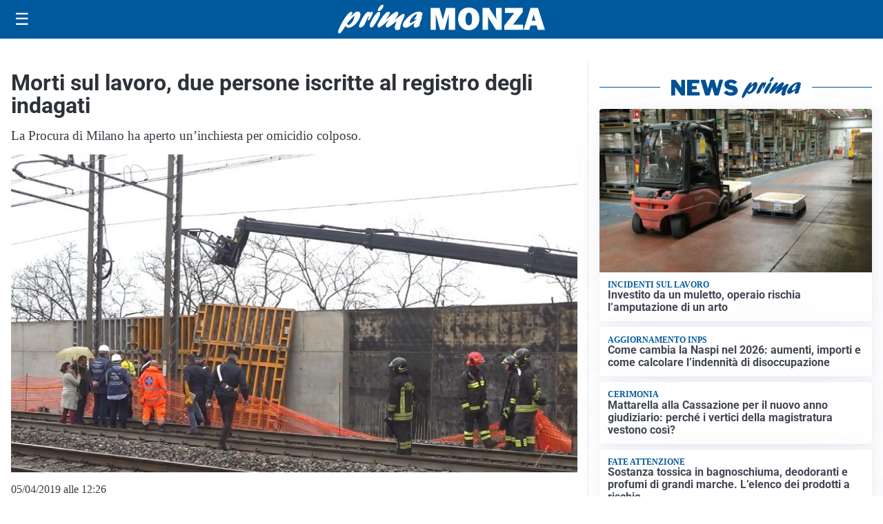

--- FILE ---
content_type: text/html; charset=utf8
request_url: https://primamonza.it/media/my-theme/widgets/list-posts/sidebar-video-piu-visti.html?ts=29498576
body_size: 609
content:
<div class="widget-title"><span>Video più visti</span></div>
<div class="widget-sidebar-featured-poi-lista">
            
                    <article class="featured">
                <a href="https://primamonza.it/attualita/si-tagliano-i-capelli-per-donarli-agli-ustionati-di-crans-montana/">
                                            <figure><img width="480" height="300" src="https://primamonza.it/media/2026/01/20260123_092110-480x300.jpg" class="attachment-thumbnail size-thumbnail wp-post-image" alt="Si tagliano i capelli per donarli agli ustionati di Crans Montana" loading="lazy" sizes="(max-width: 480px) 480px, (max-width: 1024px) 640px, 1280px" decoding="async" /></figure>
                                        <div class="post-meta">
                                                    <span class="lancio">Il bel gesto</span>
                                                <h3>Si tagliano i capelli per donarli agli ustionati di Crans Montana</h3>
                    </div>
                </a>
            </article>
                    
                    <article class="compact">
                <a href="https://primamonza.it/cronaca/brucia-il-capanno-degli-attrezzi-in-giardino-paura-in-una-villetta/">
                    <div class="post-meta">
                                                    <span class="lancio">Incendio</span>
                                                <h3>Brucia il capanno degli attrezzi in giardino, paura in una villetta</h3>
                    </div>
                </a>
            </article>
                    
                    <article class="compact">
                <a href="https://primamonza.it/attualita/il-giornale-di-vimercate-premia-i-suoi-baristi-del-cuore/">
                    <div class="post-meta">
                                                    <span class="lancio">Ultimo atto</span>
                                                <h3>Il Giornale di Vimercate premia i suoi Baristi del cuore</h3>
                    </div>
                </a>
            </article>
            </div>

<div class="widget-footer"><a role="button" href="/multimedia/video/" class="outline widget-more-button">Altri video</a></div>

--- FILE ---
content_type: text/html; charset=utf8
request_url: https://primamonza.it/media/my-theme/widgets/list-posts/sidebar-idee-e-consigli.html?ts=29498576
body_size: 685
content:
<div class="widget-title"><span>Idee e consigli</span></div>
<div class="widget-sidebar-featured-poi-lista">
            
                    <article class="featured">
                <a href="https://primamonza.it/rubriche/idee-e-consigli/attivita-creative-antistress-per-adulti-ecco-come-rilassarsi-con-larte/">
                                            <figure><img width="480" height="300" src="https://primamonza.it/media/2026/01/attivita-creative-antistress-adulti-480x300.jpg" class="attachment-thumbnail size-thumbnail wp-post-image" alt="Attività creative antistress per adulti: ecco come rilassarsi con l&#8217;arte" loading="lazy" sizes="(max-width: 480px) 480px, (max-width: 1024px) 640px, 1280px" decoding="async" /></figure>
                                        <div class="post-meta">
                                                <h3>Attività creative antistress per adulti: ecco come rilassarsi con l&#8217;arte</h3>
                    </div>
                </a>
            </article>
                    
                    <article class="compact">
                <a href="https://primamonza.it/rubriche/idee-e-consigli/lat-machine-o-trazioni-alla-sbarra-quale-e-piu-efficace-per-lipertrofia-del-dorso/">
                    <div class="post-meta">
                                                <h3>Lat Machine o trazioni alla sbarra: quale è più efficace per l&#8217;ipertrofia del dorso?</h3>
                    </div>
                </a>
            </article>
                    
                    <article class="compact">
                <a href="https://primamonza.it/rubriche/idee-e-consigli/pegno-mobiliare-non-possessorio-cose-e-come-funziona-secondo-andrea-centofanti/">
                    <div class="post-meta">
                                                <h3>Pegno mobiliare non possessorio: cos&#8217;è e come funziona secondo Andrea Centofanti</h3>
                    </div>
                </a>
            </article>
                    
                    <article class="compact">
                <a href="https://primamonza.it/rubriche/idee-e-consigli/smart-working-a-monza-come-rendere-inviolabile-la-propria-connessione/">
                    <div class="post-meta">
                                                <h3>Smart working a Monza: come rendere inviolabile la propria connessione</h3>
                    </div>
                </a>
            </article>
            </div>

<div class="widget-footer"><a role="button" href="/idee-e-consigli/" class="outline widget-more-button">Altre notizie</a></div>